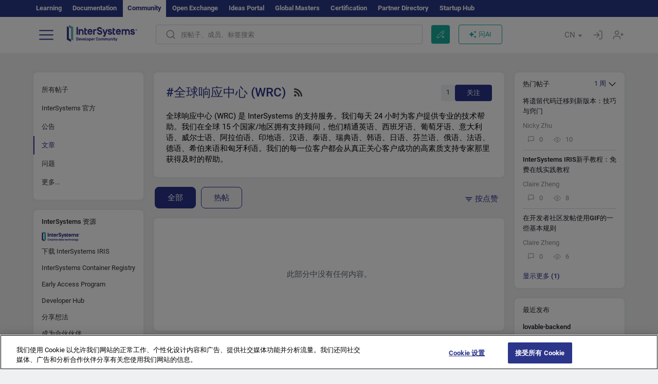

--- FILE ---
content_type: application/javascript
request_url: https://cn.community.intersystems.com/sites/default/files/advagg_js/js__mI4ARZBXHITElVwVAI31oVIv_N9Ho_hJ6sRoM9j_fII__hOwwtlHhoaYVR2tSW6TCtn039siHN1cGXEDwB3d0mCU__y3Jlbd3yRii-W61uJrxilSbeN3P-21ajsECsAAOwGZA.js
body_size: 9201
content:
(function ($) {
      'use strict';
 Drupal.behaviors.ajaxTrending = {
 attach: function (context, settings) {
     
$('.trending_more_link').on('click', function() {$('.trending_more_link').hide();$('.trending_more').show();});
     
$('.trending_menu div').once().on('click', function() {
    $('.trending_menu div').removeClass('active');
    $(this).addClass('active');
	var settings = {url : "/ajax/trending",submit : {days:$(this).attr('days')}};
	var ajax = new Drupal.ajax(false, false, settings);  
	ajax.eventResponse(ajax, {});
});
	 
$('.trending_select').on('change', function() {
	var option = $(".trending_select option:selected");
    $('.trending_select option').removeClass('active');
    option.addClass('active');
	//console.log("change");
	var settings = {url : "/ajax/trending",submit : {days:$(this).val()}};
	var ajax = new Drupal.ajax(false, false, settings);  
	ajax.eventResponse(ajax, {});
});	 
     
 }}})(jQuery);


const container = document.getElementById("trending_menu");
if(container) 
{
    container.addEventListener("wheel", function (e) {
    if (e.deltaY > 0) {

      container.scrollLeft += 10;
      e.preventDefault();
    }
    else if(e.deltaY < 0) {
      container.scrollLeft -= 10;
      e.preventDefault();
    }
      
  });
}


;/*})'"*/
;/*})'"*/
jQuery(document).ready(function ($) {$.fn.dataImg=function(a){function b(a){var b=$(window).width();return a.data(b>d.med?"lrg":b<=d.med&&b>d.sml?"med":"sml")}function c(){e.each(function(){var a=$(this),c=b(a);void 0!=c&&(a.is("img")?a.attr("src",c):a.css("background-image","url("+c+")"))})}var d=$.extend({sml:400,med:800,lrg:1e3,resize:!1},a),e=$(this);c(),1==d.resize&&$(window).resize(function(){c()})};});
;/*})'"*/
;/*})'"*/
﻿(function ($) {
    $('#edit-field-background .form-textarea-wrapper').attr('id','addbio');
$.fn.DeletePinModal = function(page) {
$('body #nemodalclick').trigger('click');
};
$.fn.FirstComment = function(page) {
$('body #FirstCommentClick').trigger('click');
};
$.fn.ClosePinModal = function(page) {
$('body #deletepin-modal .close').trigger('click');
};
$.fn.IntsysAddComment = function(selector,id) {
    
//window.location.hash=selector;
var win = $(window);var marker = $('#'+selector);
if((win.scrollTop() + win.height() < marker.offset().top) || (win.scrollTop() + win.height() < marker.offset().top + marker.height()))  {
IntsysCommentAnimation(marker,470); 
}  
for(var instanceName in CKEDITOR.instances){CKEDITOR.instances[instanceName].setData('');}
$('#edit-comment-body-und-0-value--'+id).val('');
if($('.form-item-captcha-response input').length) $('.form-item-captcha-response input').val('');	
}; 
    
    
$.fn.IntsysAddtoComment = function(selector,id) {
var win = $(window);var marker = $('#'+selector); 
if((win.scrollTop() + win.height() < marker.offset().top) || (win.scrollTop() + win.height() < marker.offset().top + marker.height()))  {
IntsysCommentAnimation(marker,470); 
}        
for(var instanceName in CKEDITOR.instances){CKEDITOR.instances[instanceName].setData('');}    
$('#edit-comment-body-und-0-value--'+id).val('');
if($('.form-item-captcha-response input').length) $('.form-item-captcha-response input').val('');	
}; 
    
$.fn.IntsysStopAnimation = function(id) {
$("#edit-submit--"+id).show();$("#edit-submit-an-"+id).hide();$("#edit-actions--"+id).removeClass("pointer-events-none");
}; 
    
function IntsysCommentAnimation(marker,topmargin)
{

/*if ($(marker).length) {
$("html, body").stop().animate({"scrollTop": $(marker).offset().top - topmargin}, 1000, "swing", function () {
var bgcolor=$(marker).css('backgroundColor');
$(marker).animate({backgroundColor:"#bae6e2",opacity:0.8},300,"swing",function(){setTimeout(
  function(){$(marker).animate({backgroundColor:bgcolor,opacity:1},300)}, 1000);});}); 
}*/
  if ($(marker).length) {
      
$("html, body").stop().animate({"scrollTop": $(marker).offset().top - topmargin}, 1000, "swing", function () {
 let whatsnew = getUrlParameter('whatsnew');
if(marker!=('#'+whatsnew)) {    
$(marker).addClass('whatsnew');
    setTimeout(function(){$(marker).addClass('whatsnewhide');}, 3000);
     setTimeout(function(){$(marker).removeClass('whatsnewhide').removeClass('whatsnew');}, 4000);
    }
    }); 
}  
    
}
if (location.hash!="") {
  $("html, body").stop().animate(IntsysCommentAnimation(location.hash,150));}


$(window).bind('hashchange', function() {
if (location.hash!="") {
  $("html, body").stop(); IntsysCommentAnimation(location.hash,150);}
 });
    
 'use strict';
 Drupal.behaviors.ajaxConfirmLink = {
 attach: function (context, settings) {
     
     
     
if ($(window).width() <= '1200')
    {
$('pre').each(function(i, obj) {
  if(obj.parentNode.offsetWidth>0) $(obj).width(obj.parentNode.offsetWidth-11).css("max-width","100%");
});
    }
$(document).on('click',".filters_tags_btn", function() {$(".filters_tags_btn").toggleClass( "active" );$("#filters_tags").toggle(); });
$(document).on('click',"#admin-menu-start", function() {$("#admin-menu").slideDown(200); });
$(document).on('click',function(e){if (!jQuery(e.target).closest('#admin-menu,#admin-menu-start').length){$('#admin-menu').hide();}e.stopPropagation();}); 
     
 $('.use-ajax-confirm').filter('a').once('use-ajax-confirm').on('click', function (event) {
 var $this = $(this);
 // Allow to provide confirmation message in
 // data-use-ajax-confirm-message element attribute.
 var message = $this.data('use-ajax-confirm-message') || Drupal.t('Are you sure you want to do this?');

 if (confirm(message)) {
  // Create ajax event only if action was confirmed.
  var id = $this.attr('id');
  // Generate unique id, if the element does not already have one.
  if (!id || id.trim() == '') {
  id = 'use-ajax-confirm' + new Date().getTime() + Math.floor(Math.random() * 1000);
  $this.attr('id', id);
  }

  Drupal.ajax[id] = new Drupal.ajax(id, this, {
  // 'nojs' to 'ajax' replacement in path performed by Drupal.ajax().
  url: $this.attr('href'),
  event: 'load.use-ajax-confirm'
  });

  $this.trigger('load.use-ajax-confirm');
 }

 return false;
 });
     jQuery(document).ready(function() {
         jQuery("#noauthmodal").trigger('click');
     });
       
if ($(window).width() >= '768') { $("pre code").once().after(function() { 
    let button=$(this).parent().attr('lang');
    if (button!='' && button!=undefined) button='<span>'+button+'</span>';
    else button='';
    return '<div class="codecopy" title="'+Drupal.t('Copy')+'">'+button+'</div><div class="codecopyok" title="'+Drupal.t('Copied')+'">'+button+'</div>';}) }
     
    else {$("pre code").once().after(function() { 
    let button=$(this).parent().attr('lang');
    if (button!='' && button!=undefined) button='<span>'+button+'</span>';
    else button='';
    return '<div class="codecopy">'+button+'</div><div class="codecopyok" title="'+Drupal.t('Copied')+'">'+button+'</div>';});}
     
 if ($(window).width() <= '768') {    
 $('pre').on("click",function(){
if ($(this).children('.codecopyok').is(':hidden'))  $(this).children('.codecopy').show();
      }); 
   };
     
 $('pre .codecopy').on("click",function(){
var element=$(this);
element.hide();  
     $('pre .codecopy').hide();
     element.siblings('.codecopyok').show(); 
   setTimeout(function(){
  show_isc_tooltipmob(element.siblings('.codecopyok'));
}, 100);  
setTimeout(function(){
    $('.isc_tooltip').remove();
     $('pre .codecopy').css({"display":""});
     $('pre .codecopyok').hide();
}, 2000);

 });     
     
 $(".comment-moder-action-more").once().on('click', function() { 
     $(this).children(".comment-moders-action").toggle();
 });
  $(".comment").mouseout(function() { 
if ($('.comment:hover').length == 0) $(".comment-moders-action").hide();
 });   
 $(document).on('click',function(e){if (!jQuery(e.target).closest('.link-wechat').length){$('.qrs_wechat').hide();}e.stopPropagation();
});   
 $(document).on('click',function(e){if (!jQuery(e.target).closest('.comment-moders-action,.comment-moder-action-more').length){$('.comment-moders-action').hide();}e.stopPropagation();
});

 $("a[highlightingmenu=highlightingmenu]").once().addClass('highlightingmenu');
if($('.highlightingmenu').length>0)  $(".navbar-toggle,#navmenubutton").addClass('highlightingmenu');

 $("#navmenubutton").once().on('click', function() {shownavmenu(); });     

function shownavmenu()
{
$('.logo,#navmenubutton,.block-intsys-search-area').hide();
$('.block-tb-megamenu,#navmenuclose').css('display', 'inline-block');
}
     
 $("#navmenuclose").once().on('click', function() { hidenavmenu(); });     
 
function hidenavmenu()
{
$('.logo,#navmenubutton').css('display', 'inline-block');
$('.block-intsys-search-area').css('display', 'flex'); 
$('.block-tb-megamenu,#navmenuclose').hide();
}     
     
$(".pagination a,iframe,textarea,input[type=text],.language-switcher-locale-url a").removeAttr('title');  
$('[title]').each(function() {
if($(this).attr('title')=='') $(this).removeAttr('title');
});
     
$('a').each(function() {
let pattern = /^((http|https|ftp):\/\/)/;
if(pattern.test($(this).attr('title')) || $(this).attr('title')==$(this).attr('href')) $(this).removeAttr('title');
});     
     
$('[title]').each(function() {
  var $t = $(this);
  $t.attr({istitle: $t.attr('title')}).removeAttr('title');
});
$('.cke_button,.cke_combo_button,[no_tooltip_decoration]').each(function() {  var $t = $(this);
  $t.attr({
      title: $t.attr('istitle')
    }).removeAttr('istitle');});  
     
if ($(window).width() >= '768') {

    $('[istitle]').once().hover(function(){
		var element=$(this);
            timerId = setTimeout(function() {
				
               show_isc_tooltip(element);
            }, 100);
    },function(){
        clearTimeout(timerId);
    });

	
	
$('[istitle]').on('mouseleave',function(){	
	$('.isc_tooltip').remove();
	});
    
let text=Drupal.t('Community Moderator'); 
text=Drupal.t('Community Team');
text=Drupal.t('InterSystems Employee');
    
 $('.teamlink').attr({istitle: Drupal.t($('.teamlink').attr('istitle'))}) ; 
var pathname=window.location.pathname.split( '/' );
if(pathname[1]=='post') {
 $('article.comment').each(function() {
    if($(this).attr('pid')!=0)
        {
 var nameuser=$('#comment-'+$(this).attr('pid')+' .default-submitted a.username').text();
if ($('[upid='+$(this).attr('pid')+'-'+$(this).attr('cid')+'] small').html().indexOf('·') > -1) {
    $('[upid='+$(this).attr('pid')+'-'+$(this).attr('cid')+'] small').html('<span class="commentreplyed" href="#comment-'+$(this).attr('pid')+'">'+ $('[upid='+$(this).attr('pid')+'-'+$(this).attr('cid')+'] small').text().replace("· ","")+' to '+nameuser+'</span>');          
        }}
  
}); 
$('.commentreplyed').on('click',function(){ IntsysCommentAnimation($(this).attr('href'),150);});
}
    
    

    
}

 
$(window).scroll( function() {
if($(this).scrollTop() > document.documentElement.clientHeight) {
$('#toTop').fadeIn();
} else {
$('#toTop').fadeOut();
}
});
    
$('#toTop').click(function() {
$('body,html').animate({scrollTop:0},800);
});     

function reposition_isc_tooltip_inside_window(e)	{

	var position=e.position();	
	//const positionW = e.offset();
	//positionW.top -= $(window).scrollTop();
	//positionW.left -= $(window).scrollLeft();
	const positionW = e[0].getBoundingClientRect();

	const vw = window.innerWidth-20;
	const vh = window.innerHeight-20;	
	var width  = e.outerWidth(true);
	var height = e.outerHeight();

	dx = 0;
	dy = 0;	
	
	if(positionW.left < 0)
		dx = -positionW.left+8;
	else if((positionW.left+width) > vw)	
		dx = -(positionW.left+width-vw);
	if(positionW.top < 0)
		dy = -positionW.top+8;
	else if((positionW.top+height) > vh)	
		dy = -(positionW.top+height-vh);
	
/*	console.log("vw: "+vw+", vh: "+vh);
	console.log("width: "+width+", height: "+height);
	console.log(position);
	console.log(positionW);
	console.log(dx);
	console.log(dy);
*/
	var cssZoom = $('body').css('zoom');
	if(cssZoom == null || cssZoom === '' || Number.isNaN(Number(cssZoom)))
		cssZoom = 1;
	
	if(dx != 0)	
		e.css({ left: (position.left + dx - 3)/cssZoom, transform: 'none' });	
	if(dy != 0)	
		e.css({ top: (position.top + dy + 3)/cssZoom, transform: 'none' });	
} 
    
function show_isc_tooltip(e)
	{
if(e.attr=='' || e.attr==undefined || $('.isc_tooltip').length) return;

var istitle = e.attr('istitle');	
if (typeof istitle === 'undefined' || istitle === false) return;		

if (e.is(':hover')) {		
	var position=e.position();
var width  = e.outerWidth(true);
var height = e.outerHeight();
var top=position.top+height+5;
var left=position.left+(width/2)+5;
if(e.parents('pre').length == 1) {
//left=left+7;
}   
	var cssZoom = $('body').css('zoom');
	if(cssZoom == null || cssZoom === '' || Number.isNaN(Number(cssZoom)))
		cssZoom = 1;
	
	top /= cssZoom;
	left /= cssZoom;
//e.after('<div class="isc_tooltip" style="top:'+top+'px;left: '+left+'px;"><div class="isc_tooltip_cnt">'+istitle+'</div></div>');
const $tip = $(`<div class="isc_tooltip"><div class="isc_tooltip_cnt">${istitle}</div></div>`).css({ position: 'absolute', top, left }).insertAfter(e);
$('.isc_tooltip').fadeIn(100);	
reposition_isc_tooltip_inside_window($tip);	

}
	}
function show_isc_tooltipmob(e)
	{
	var istitle = e.attr('istitle');	
	if (typeof istitle === 'undefined' || istitle === false) return;
		
	var position=e.position();
var width  = e.outerWidth(true);
var height = e.outerHeight();
var top=position.top+height+5;
var left=position.left+(width/2)-10;
if(e.parents('pre').length == 1) {
left=left+10;
} 
	const cssZoom = $('body').css('zoom');
	top /= cssZoom;
	left /= cssZoom;
		
const $tip = $(`<div class="isc_tooltip"><div class="isc_tooltip_cnt">${istitle}</div></div>`).css({ position: 'absolute', top, left }).insertAfter(e);		
//e.after('<div class="isc_tooltip" style="top:'+top+'px;left: '+left+'px;"><div class="isc_tooltip_cnt">'+istitle+'</div></div>');
$('.isc_tooltip').fadeIn(100);
reposition_isc_tooltip_inside_window($tip);		
}

$("#edit-delete").click( function() {
	$("#edit-delete").attr("usesend","verify");
		$("#edit-delete").click();
	});	
///////////	
$("#privatemsg-list").on("submit", function(e) {
	
//	e.preventDefault();
if($("#edit-delete").attr("usesend")=='verify') {
//if($(e.originalEvent.submitter).attr('use')=='no') {
  
e.preventDefault();
if(!e.isDefaultPrevented()){
    e.returnValue = false;
}
return false;										 
	}
return true;
});
	////////
$("#deletemodalpmurl").click( function() {
	$("#edit-delete").attr("usesend","yes");
	$("#privatemsg-list").submit();
	});
	///////////////
$("#nodeletemodalpmurl").click( function() {
	$("#edit-delete").attr("usesend","no");
	});
$("#nodeletemodalpmcloseurl").click( function() {
	$("#edit-delete").attr("usesend","no");
	});
	//////////
$("#deletemodalpmsurl").click( function() {
	$.ajax({
	url: "/messages/delete/"+$('#pmdel').attr("data"),
	method: 'post',
	dataType: 'html',
	data: {},
	success: function(data){
		window.location.replace("/messages");
	 }});
	 });	
	

	
$(".deletemodalcomment").click( function() {
$("#deletemodalcommenturl").attr("href",$(this).attr("cid"));

 });	
$("#deletemodalcommenturl").click( function() {
	$.ajax("/ajax/content/delete/comment/"+$(this).attr("href"));
$('[data-article-id="'+$(this).attr("href")+'"]').remove();
	 });	
	
$(".deletemodalnode").click( function() {
$("#deletemodalnodeurl").attr("href",$(this).attr("nid"));

 });	
$("#deletemodalnodeurl").click( function() {
    $('#editing-actions,#editing-prevactions').show();
	$.ajax({
	url: "/ajax/post/delete/"+$(this).attr("href"),
	method: 'post',
	dataType: 'html',
	data: {},
	success: function(data){
const url = new URL(window.location.href);
let arr = url.pathname.split('/');
		if(arr[1]=='post' || arr[1]=='node') window.location.replace("/");
        else location.reload();
	 }});
	});
    
$(".unflag-action").click( function() {
$("#unspammodalnodeurl,#unspammodalcommenturl").attr("href",$(this).attr("unflag"));
 //$('.isc_tooltip .isc_tooltip_cnt').html(Drupal.t('Copied'));
 });

	
$(".codecopy").click( function(e) {
	var text=$($(this).parent().prevObject.context.previousElementSibling).text();
	copyToClipboardCode(text);
 });	
	
$(".filters").click( function() {
var idfilter="#"+$(this).attr('id')+" .filtersub";
var filterstatus=0;
	if($(idfilter).is(":hidden")) filterstatus=1;
	$(".filtersub").addClass("hidden");
if(filterstatus==1) $(idfilter).removeClass("hidden");
else $(idfilter).addClass("hidden");
 });
		
$(document).click(function(event) {
 if ($(event.target).closest(".filtersub").length || $(event.target).closest(".filters").length) return;
 $(".filtersub").addClass("hidden");
 event.stopPropagation();
 });
	
$(".sorting").once().on('click', function() {
var idfilter="#"+$(this).attr('id')+" .sortingsub";
var sortingtatus=0;
	if($(idfilter).is(":hidden")) sortingtatus=1;
	$(".sortingsub").addClass("hidden");
if(sortingtatus==1) $(idfilter).removeClass("hidden");
else $(idfilter).addClass("hidden");
 });
    
$(document).click(function(event) {
 if ($(event.target).closest(".sortingsub").length || $(event.target).closest(".sorting").length) return;
 $(".sortingsub").addClass("hidden");
 event.stopPropagation();
 }); 
if ($(window).width() <= '768') {
$(document).click(function(event) {
 if ($(event.target).closest(".navbar-collapse").length || $(event.target).closest(".navbar-toggle").length) return;
 if ($('.navbar-collapse.collapse.in').length) $(".navbar-toggle-close").click();
 event.stopPropagation();
 }); }     

 $(".comment-form").once().on("submit", function(form){
var id=form.target.attributes.fid.value;
var pid=form.target.attributes.pid.value;
var nid=form.target.attributes.nid.value;
var cid=form.target.attributes.cid.value;
var	csid = '';
var	captcha_response = '';	 
if($("input[name='captcha_sid']").length)
	csid = $("input[name='captcha_sid']").val();
if($("input[name='captcha_response']").length)
	captcha_response = $("input[name='captcha_response']").val();
var medialist=$(".media-list").length;
var op=$("#edit-submit--"+id).val(); 
var indented=$('article[cid="'+pid+'"] ~ div.indented').length;     
$("#edit-submit--"+id).hide();$("#edit-submit-an-"+id).show();
$("#edit-actions--"+id).addClass("pointer-events-none");
   for(var instanceName in CKEDITOR.instances){
CKEDITOR.instances[instanceName].updateElement();
}  
var text=$("#edit-comment-body-und-0-value--"+id).val();
var format=$("#comment-body-add-more-wrapper--"+id+" select").val();
var settings = {url : "/ajax/checkcomment",submit : {text:text,id:id,pid:pid,format:format,nid:nid,op:op,cid:cid,async:false,medialist:medialist,indented:indented,csid:csid,captcha_response:captcha_response,force_show_captcha:getUrlParameter('force_show_captcha')}};
var ajax = new Drupal.ajax(false, false, settings);  
ajax.eventResponse(ajax, {});
return false;
 }); 

$('.link-clipboard').click(function(e) {
$('.isc_tooltip_cnt').text(Drupal.t('Copied'));
copyToClipboardC($(this).attr('data-clipboard-text'));
});

 function copyToClipboardB(text) {
var copytext = document.createElement('input');copytext.value =text;document.body.appendChild(copytext);copytext.select();document.execCommand('copy');document.body.removeChild(copytext);
}
async function copyToClipboardC(text) {
  try {
    await navigator.clipboard.writeText(text);
    //console.log('Copied');
  } catch (err) {
    //console.error('error: ', err);
  }
}
     
 }
 };
$("pre").each(function (index, el){
if ($(el).has('code').length) {
$(el).css(({"overflow":"inherit"}));
}
});
    
$("#block-system-main").on("mouseover",".indented", function(e){if(e.target.className=="indented") {$(this).addClass("indentedhover");}});
$("#block-system-main").on("mouseout",".indented", function(e){if(e.target.className=="indented indentedhover") {$(this).removeClass("indentedhover");}});

$("#block-system-main").once().on("click",".indented", function(e){if(e.target.className=="indented indentedhover") {var time=$.now();$(this).attr("id", "hide"+time);
var numberreplyes=$("#hide"+time+" article").size();
$(this).before("<span class=\"showreplies\" onclick=\"event.stopPropagation();jQuery(this).hide();jQuery('#hide"+time+"').slideDown(500);\">"+Drupal.t((numberreplyes > 1) ? 'show !number replies' : 'show 1 reply', {'!number': numberreplyes})+"</span>");$(this).slideUp(500);event.stopPropagation();}});    
    
}(jQuery));
function copyToClipboardCode(text) {
var copytext = document.createElement('textarea');copytext.value =text;document.body.appendChild(copytext);copytext.select();document.execCommand('copy');document.body.removeChild(copytext);
}

var getUrlParameter = function getUrlParameter(sParam) {
    var sPageURL = decodeURIComponent(window.location.search.substring(1)),
        sURLVariables = sPageURL.split('&'),
        sParameterName,
        i;
    for (i = 0; i < sURLVariables.length; i++) {
        sParameterName = sURLVariables[i].split('=');
        if (sParameterName[0] === sParam) {
            return sParameterName[1] === undefined ? true : sParameterName[1];
        }
    }
};

function updateURLParameter(url, param, paramVal)
{
    var TheAnchor = null;
    var newAdditionalURL = "";
    var tempArray = url.split("?");
    var baseURL = tempArray[0];
    var additionalURL = tempArray[1];
    var temp = "";
    if (additionalURL) 
    {
        var tmpAnchor = additionalURL.split("#");
        var TheParams = tmpAnchor[0];
            TheAnchor = tmpAnchor[1];
        if(TheAnchor)
            additionalURL = TheParams;
        tempArray = additionalURL.split("&");
        for (var i=0; i<tempArray.length; i++)
        {
            if(tempArray[i].split('=')[0] != param)
            {
                newAdditionalURL += temp + tempArray[i];
                temp = "&";
            }
        }        
    }
    else
    {
        var tmpAnchor = baseURL.split("#");
        var TheParams = tmpAnchor[0];
            TheAnchor  = tmpAnchor[1];
        if(TheParams)
            baseURL = TheParams;
    }
    if(TheAnchor)
        paramVal += "#" + TheAnchor;
    var rows_txt = temp + "" + param + "=" + paramVal;
    return baseURL + "?" + newAdditionalURL + rows_txt;
}

function filters_tags_select()
{
    let paramVal=jQuery('#edit-filters-tags').val();

if(paramVal!=null) window.location.href=updateURLParameter(window.location.href, "tags", encodeURIComponent(JSON.stringify(paramVal)));
else cancel_tags_select()

}
function cancel_tags_select()
{
    jQuery('.search-choice').hide();
    window.location.href=updateURLParameter(window.location.href, "tags", "");
}

;/*})'"*/
;/*})'"*/
jQuery(function() {
	jQuery('.spoiler-title').click(function() {
		
		jQuery(this)
			.children()
			.first()
			.toggleClass('show-icon')
			.toggleClass('hide-icon');
		jQuery(this)
			.parent().children().last().toggle();
	});
});
;/*})'"*/
;/*})'"*/
﻿!function(r,n){"function"==typeof define&&define.amd?define(["jquery"],n):"object"==typeof exports?module.exports=n(require("jquery")):n(r.jQuery)}(this,function(s,f){var u,t={},n=t.toString,c=/^([\-+])=\s*(\d+\.?\d*)/,r=[{re:/rgba?\(\s*(\d{1,3})\s*,\s*(\d{1,3})\s*,\s*(\d{1,3})\s*(?:,\s*(\d?(?:\.\d+)?)\s*)?\)/,parse:function(r){return[r[1],r[2],r[3],r[4]]}},{re:/rgba?\(\s*(\d+(?:\.\d+)?)\%\s*,\s*(\d+(?:\.\d+)?)\%\s*,\s*(\d+(?:\.\d+)?)\%\s*(?:,\s*(\d?(?:\.\d+)?)\s*)?\)/,parse:function(r){return[2.55*r[1],2.55*r[2],2.55*r[3],r[4]]}},{re:/#([a-f0-9]{2})([a-f0-9]{2})([a-f0-9]{2})([a-f0-9]{2})?/,parse:function(r){return[parseInt(r[1],16),parseInt(r[2],16),parseInt(r[3],16),r[4]?(parseInt(r[4],16)/255).toFixed(2):1]}},{re:/#([a-f0-9])([a-f0-9])([a-f0-9])([a-f0-9])?/,parse:function(r){return[parseInt(r[1]+r[1],16),parseInt(r[2]+r[2],16),parseInt(r[3]+r[3],16),r[4]?(parseInt(r[4]+r[4],16)/255).toFixed(2):1]}},{re:/hsla?\(\s*(\d+(?:\.\d+)?)\s*,\s*(\d+(?:\.\d+)?)\%\s*,\s*(\d+(?:\.\d+)?)\%\s*(?:,\s*(\d?(?:\.\d+)?)\s*)?\)/,space:"hsla",parse:function(r){return[r[1],r[2]/100,r[3]/100,r[4]]}}],p=s.Color=function(r,n,t,e){return new s.Color.fn.parse(r,n,t,e)},d={rgba:{props:{red:{idx:0,type:"byte"},green:{idx:1,type:"byte"},blue:{idx:2,type:"byte"}}},hsla:{props:{hue:{idx:0,type:"degrees"},saturation:{idx:1,type:"percent"},lightness:{idx:2,type:"percent"}}}},h={byte:{floor:!0,max:255},percent:{max:1},degrees:{mod:360,floor:!0}},b=s.each;function g(r){return null==r?r+"":"object"==typeof r?t[n.call(r)]||"object":typeof r}function m(r,n,t){var e=h[n.type]||{};return null==r?t||!n.def?null:n.def:(r=e.floor?~~r:parseFloat(r),e.mod?(r+e.mod)%e.mod:Math.min(e.max,Math.max(0,r)))}function l(e){var o=p(),a=o._rgba=[];return e=e.toLowerCase(),b(r,function(r,n){var t=n.re.exec(e),t=t&&n.parse(t),n=n.space||"rgba";if(t)return t=o[n](t),o[d[n].cache]=t[d[n].cache],a=o._rgba=t._rgba,!1}),a.length?("0,0,0,0"===a.join()&&s.extend(a,u.transparent),o):u[e]}function o(r,n,t){return 6*(t=(t+1)%1)<1?r+(n-r)*t*6:2*t<1?n:3*t<2?r+(n-r)*(2/3-t)*6:r}b(d,function(r,n){n.cache="_"+r,n.props.alpha={idx:3,type:"percent",def:1}}),s.each("Boolean Number String Function Array Date RegExp Object Error Symbol".split(" "),function(r,n){t["[object "+n+"]"]=n.toLowerCase()}),p.fn=s.extend(p.prototype,{parse:function(o,r,n,t){if(o===f)return this._rgba=[null,null,null,null],this;(o.jquery||o.nodeType)&&(o=s(o).css(r),r=f);var a=this,e=g(o),i=this._rgba=[];return r!==f&&(o=[o,r,n,t],e="array"),"string"===e?this.parse(l(o)||u._default):"array"===e?(b(d.rgba.props,function(r,n){i[n.idx]=m(o[n.idx],n)}),this):"object"===e?(b(d,o instanceof p?function(r,n){o[n.cache]&&(a[n.cache]=o[n.cache].slice())}:function(r,t){var e=t.cache;b(t.props,function(r,n){if(!a[e]&&t.to){if("alpha"===r||null==o[r])return;a[e]=t.to(a._rgba)}a[e][n.idx]=m(o[r],n,!0)}),a[e]&&s.inArray(null,a[e].slice(0,3))<0&&(null==a[e][3]&&(a[e][3]=1),t.from&&(a._rgba=t.from(a[e])))}),this):void 0},is:function(r){var o=p(r),a=!0,i=this;return b(d,function(r,n){var t,e=o[n.cache];return e&&(t=i[n.cache]||n.to&&n.to(i._rgba)||[],b(n.props,function(r,n){if(null!=e[n.idx])return a=e[n.idx]===t[n.idx]})),a}),a},_space:function(){var t=[],e=this;return b(d,function(r,n){e[n.cache]&&t.push(r)}),t.pop()},transition:function(r,i){var n=(l=p(r))._space(),t=d[n],r=0===this.alpha()?p("transparent"):this,s=r[t.cache]||t.to(r._rgba),u=s.slice(),l=l[t.cache];return b(t.props,function(r,n){var t=n.idx,e=s[t],o=l[t],a=h[n.type]||{};null!==o&&(null===e?u[t]=o:(a.mod&&(a.mod/2<o-e?e+=a.mod:a.mod/2<e-o&&(e-=a.mod)),u[t]=m((o-e)*i+e,n)))}),this[n](u)},blend:function(r){if(1===this._rgba[3])return this;var n=this._rgba.slice(),t=n.pop(),e=p(r)._rgba;return p(s.map(n,function(r,n){return(1-t)*e[n]+t*r}))},toRgbaString:function(){var r="rgba(",n=s.map(this._rgba,function(r,n){return null!=r?r:2<n?1:0});return 1===n[3]&&(n.pop(),r="rgb("),r+n.join(", ")+")"},toHslaString:function(){var r="hsla(",n=s.map(this.hsla(),function(r,n){return null==r&&(r=2<n?1:0),n&&n<3&&(r=Math.round(100*r)+"%"),r});return 1===n[3]&&(n.pop(),r="hsl("),r+n.join(", ")+")"},toHexString:function(r){var n=this._rgba.slice(),t=n.pop();return r&&n.push(~~(255*t)),"#"+s.map(n,function(r){return("0"+(r||0).toString(16)).substr(-2)}).join("")},toString:function(){return this.toRgbaString()}}),p.fn.parse.prototype=p.fn,d.hsla.to=function(r){if(null==r[0]||null==r[1]||null==r[2])return[null,null,null,r[3]];var n=r[0]/255,t=r[1]/255,e=r[2]/255,o=r[3],a=Math.max(n,t,e),i=Math.min(n,t,e),s=a-i,u=a+i,r=.5*u,t=i===a?0:n===a?60*(t-e)/s+360:t===a?60*(e-n)/s+120:60*(n-t)/s+240,u=0==s?0:r<=.5?s/u:s/(2-u);return[Math.round(t)%360,u,r,null==o?1:o]},d.hsla.from=function(r){if(null==r[0]||null==r[1]||null==r[2])return[null,null,null,r[3]];var n=r[0]/360,t=r[1],e=r[2],r=r[3],t=e<=.5?e*(1+t):e+t-e*t,e=2*e-t;return[Math.round(255*o(e,t,n+1/3)),Math.round(255*o(e,t,n)),Math.round(255*o(e,t,n-1/3)),r]},b(d,function(u,r){var a=r.props,i=r.cache,s=r.to,l=r.from;p.fn[u]=function(r){if(s&&!this[i]&&(this[i]=s(this._rgba)),r===f)return this[i].slice();var n,t=g(r),e="array"===t||"object"===t?r:arguments,o=this[i].slice();return b(a,function(r,n){r=e["object"===t?r:n.idx];null==r&&(r=o[n.idx]),o[n.idx]=m(r,n)}),l?((n=p(l(o)))[i]=o,n):p(o)},b(a,function(i,s){p.fn[i]||(p.fn[i]=function(r){var n,t=g(r),e="alpha"===i?this._hsla?"hsla":"rgba":u,o=this[e](),a=o[s.idx];return"undefined"===t?a:("function"===t&&(t=g(r=r.call(this,a))),null==r&&s.empty?this:("string"===t&&(n=c.exec(r))&&(r=a+parseFloat(n[2])*("+"===n[1]?1:-1)),o[s.idx]=r,this[e](o)))})})}),p.hook=function(r){r=r.split(" ");b(r,function(r,e){s.cssHooks[e]={set:function(r,n){var t;"transparent"===n||"string"===g(n)&&!(t=l(n))||(n=(n=p(t||n)).toRgbaString()),r.style[e]=n}},s.fx.step[e]=function(r){r.colorInit||(r.start=p(r.elem,e),r.end=p(r.end),r.colorInit=!0),s.cssHooks[e].set(r.elem,r.start.transition(r.end,r.pos))}})},p.hook("backgroundColor borderBottomColor borderLeftColor borderRightColor borderTopColor color columnRuleColor outlineColor textDecorationColor textEmphasisColor"),s.cssHooks.borderColor={expand:function(t){var e={};return b(["Top","Right","Bottom","Left"],function(r,n){e["border"+n+"Color"]=t}),e}},u=s.Color.names={aqua:"#00ffff",black:"#000000",blue:"#0000ff",fuchsia:"#ff00ff",gray:"#808080",green:"#008000",lime:"#00ff00",maroon:"#800000",navy:"#000080",olive:"#808000",purple:"#800080",red:"#ff0000",silver:"#c0c0c0",teal:"#008080",white:"#ffffff",yellow:"#ffff00",transparent:[null,null,null,0],_default:"#ffffff"}});
;/*})'"*/
;/*})'"*/
